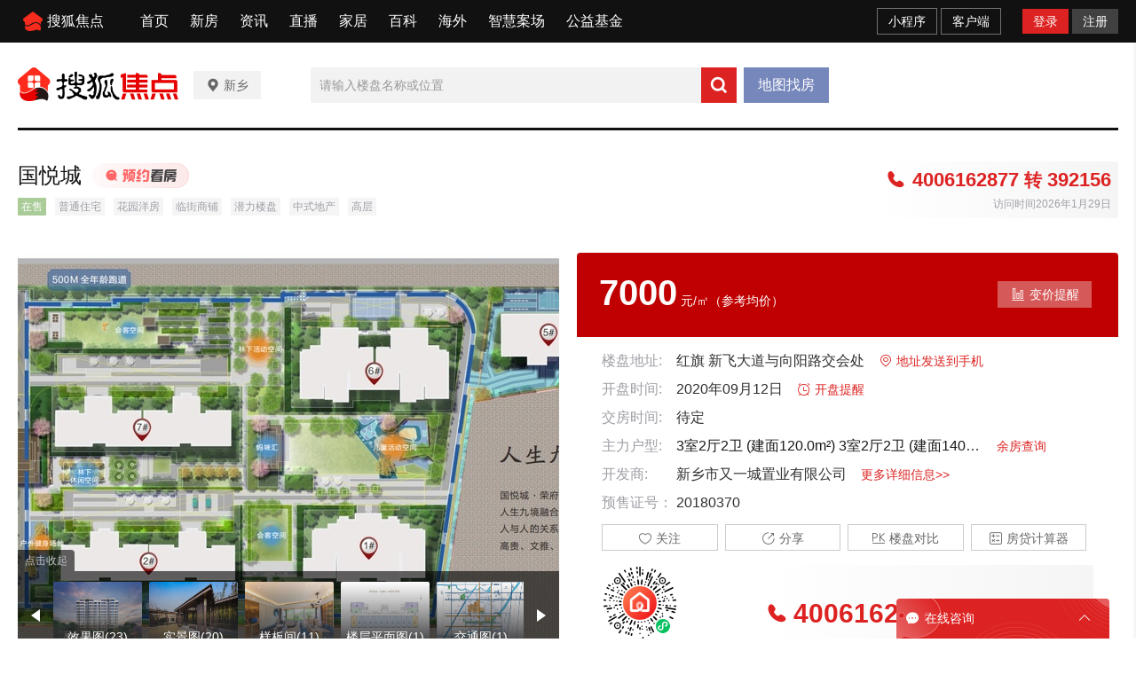

--- FILE ---
content_type: application/javascript
request_url: https://g1.itc.cn/dpfe-prreeg-prod/202512081520/9f2200f7401c1e299be8579a6f9253b95c6a216d.js
body_size: 2724
content:
!function(t){var e={};function n(i){if(e[i])return e[i].exports;var r=e[i]={i:i,l:!1,exports:{}};return t[i].call(r.exports,r,r.exports,n),r.l=!0,r.exports}n.m=t,n.c=e,n.d=function(t,e,i){n.o(t,e)||Object.defineProperty(t,e,{enumerable:!0,get:i})},n.r=function(t){"undefined"!=typeof Symbol&&Symbol.toStringTag&&Object.defineProperty(t,Symbol.toStringTag,{value:"Module"}),Object.defineProperty(t,"__esModule",{value:!0})},n.t=function(t,e){if(1&e&&(t=n(t)),8&e)return t;if(4&e&&"object"==typeof t&&t&&t.__esModule)return t;var i=Object.create(null);if(n.r(i),Object.defineProperty(i,"default",{enumerable:!0,value:t}),2&e&&"string"!=typeof t)for(var r in t)n.d(i,r,function(e){return t[e]}.bind(null,r));return i},n.n=function(t){var e=t&&t.__esModule?function(){return t.default}:function(){return t};return n.d(e,"a",e),e},n.o=function(t,e){return Object.prototype.hasOwnProperty.call(t,e)},n.p="//g1.itc.cn/dpfe-render-prod/202510161726/",n(n.s=1190)}({0:function(t,e,n){"use strict";function i(t,e,n,i,r,a,s,o){var c,u="function"==typeof t?t.options:t;if(e&&(u.render=e,u.staticRenderFns=n,u._compiled=!0),i&&(u.functional=!0),a&&(u._scopeId="data-v-"+a),s?(c=function(t){(t=t||this.$vnode&&this.$vnode.ssrContext||this.parent&&this.parent.$vnode&&this.parent.$vnode.ssrContext)||"undefined"==typeof __VUE_SSR_CONTEXT__||(t=__VUE_SSR_CONTEXT__),r&&r.call(this,t),t&&t._registeredComponents&&t._registeredComponents.add(s)},u._ssrRegister=c):r&&(c=o?function(){r.call(this,(u.functional?this.parent:this).$root.$options.shadowRoot)}:r),c)if(u.functional){u._injectStyles=c;var d=u.render;u.render=function(t,e){return c.call(e),d(t,e)}}else{var f=u.beforeCreate;u.beforeCreate=f?[].concat(f,c):[c]}return{exports:t,options:u}}n.d(e,"a",(function(){return i}))},1190:function(t,e,n){"use strict";var i,r=n(1191),a=(i=r)&&i.__esModule?i:{default:i};window.CBDRender.register("CBDFocusPcComponents","CardBrandRecommend",a.default)},1191:function(t,e,n){"use strict";n.r(e);var i=n(809),r=n(490);for(var a in r)["default"].indexOf(a)<0&&function(t){n.d(e,t,(function(){return r[t]}))}(a);n(1192);var s=n(0),o=Object(s.a)(r.default,i.a,i.b,!1,null,"5d60ca9e",null);e.default=o.exports},1192:function(t,e,n){"use strict";n(933)},490:function(t,e,n){"use strict";n.r(e);var i=n(491),r=n.n(i);for(var a in i)["default"].indexOf(a)<0&&function(t){n.d(e,t,(function(){return i[t]}))}(a);e.default=r.a},491:function(t,e,n){"use strict";Object.defineProperty(e,"__esModule",{value:!0}),e.default={name:"CardBrandRecommend",props:{config:{type:Object,default:function(){}}},compRenderConfig:{isSupportSSR:!0,isNeedCSA:!0},data:function(){return{}},methods:{},computed:{param:function(){return this.config.param||{}},menuData:function(){var t=(this.param.menuData||{}).data||(this.param.menuData||{}).list||[];return t=t.slice(0,4),this.formatFeedData(t,new Map,this.odinEnv)}},mounted:function(){window.sohuSpm&&"function"==typeof window.sohuSpm.domDidChange&&window.sohuSpm.domDidChange({target:(this.config.param||{}).spmCCode_1_nav})}}},809:function(t,e,n){"use strict";n.d(e,"a",(function(){return i})),n.d(e,"b",(function(){return r}));var i=function(){var t=this,e=t.$createElement,n=t._self._c||e;return n("div",{staticClass:"CardBrandRecommend",attrs:{"data-spm":(t.config.param||{}).spmCCode_1_nav,"data-spm-stop":"init"}},[n("div",{staticClass:"left-card"},t._l(t.menuData,(function(e){return n("div",{key:e.id,staticClass:"card-item"},[n("div",{staticClass:"card-name"},[t._v(t._s(e.title))]),t._v(" "),n("ul",t._l(e.innerNews,(function(e){return n("a",{key:e.id,attrs:{href:e.url,target:"_blank"}},[t._v(t._s(e.title))])})),0)])})),0),t._v(" "),t._m(0)])},r=[function(){var t=this,e=t.$createElement,n=t._self._c||e;return n("div",{staticClass:"right-card"},[n("div",{staticClass:"card-name"},[n("a",{attrs:{href:"https://about.focus.cn/item/292_0.html",target:"_blank"}},[n("span",[t._v("联系我们")]),t._v(" "),n("img",{staticClass:"icon",attrs:{src:"https://statics.itc.cn/mptc-mpfe/img/foucs/icon_next_empty.png"}})])]),t._v(" "),n("div",{staticClass:"official-account"},[n("div",{staticClass:"weixin"},[n("img",{attrs:{src:"https://statics.itc.cn/mptc-mpfe/img/foucs/icon_wechat.png",alt:"weixin-icon"}}),t._v(" "),n("div",{staticClass:"text"},[t._v("微信公众号")]),t._v(" "),n("div",{staticClass:"weixin-qrcode"},[n("div",{staticClass:"qrcode-img"},[n("img",{attrs:{src:"https://t1.focus-img.cn/xf/xc/APdndEjkGBeimFQbp5CSpXaw26D2GFtX.jpg"}})]),t._v(" "),n("div",{staticClass:"qrcode-text"},[n("div",[t._v("扫码关注"),n("em",[t._v("“搜狐焦点”")])]),t._v(" "),n("div",[t._v("公众号 获取最新楼盘资讯")])])])]),t._v(" "),n("a",{staticClass:"weibo",attrs:{href:"https://weibo.com/jdfc",target:"_blank"}},[n("img",{attrs:{src:"https://statics.itc.cn/mptc-mpfe/img/foucs/icon_weibo.png",alt:"weibo-icon"}}),t._v(" "),n("div",{staticClass:"text"},[t._v("官方微博")])])]),t._v(" "),n("div",{staticClass:"email"},[t._v("电子邮箱：focuskf@vip.sohu.com")]),t._v(" "),n("div",{staticClass:"phone"},[t._v("客户服务热线：400-680-2822 每日9:00至18:00点")])])}];i._withStripped=!0},933:function(t,e,n){}});!function(t){var n={};function e(o){if(n[o])return n[o].exports;var i=n[o]={i:o,l:!1,exports:{}};return t[o].call(i.exports,i,i.exports,e),i.l=!0,i.exports}e.m=t,e.c=n,e.d=function(t,n,o){e.o(t,n)||Object.defineProperty(t,n,{enumerable:!0,get:o})},e.r=function(t){"undefined"!=typeof Symbol&&Symbol.toStringTag&&Object.defineProperty(t,Symbol.toStringTag,{value:"Module"}),Object.defineProperty(t,"__esModule",{value:!0})},e.t=function(t,n){if(1&n&&(t=e(t)),8&n)return t;if(4&n&&"object"==typeof t&&t&&t.__esModule)return t;var o=Object.create(null);if(e.r(o),Object.defineProperty(o,"default",{enumerable:!0,value:t}),2&n&&"string"!=typeof t)for(var i in t)e.d(o,i,function(n){return t[n]}.bind(null,i));return o},e.n=function(t){var n=t&&t.__esModule?function(){return t.default}:function(){return t};return e.d(n,"a",n),n},e.o=function(t,n){return Object.prototype.hasOwnProperty.call(t,n)},e.p="//g1.itc.cn/dpfe-render-prod/202510161726/",e(e.s=1974)}({0:function(t,n,e){"use strict";function o(t,n,e,o,i,r,c,s){var u,a="function"==typeof t?t.options:t;if(n&&(a.render=n,a.staticRenderFns=e,a._compiled=!0),o&&(a.functional=!0),r&&(a._scopeId="data-v-"+r),c?(u=function(t){(t=t||this.$vnode&&this.$vnode.ssrContext||this.parent&&this.parent.$vnode&&this.parent.$vnode.ssrContext)||"undefined"==typeof __VUE_SSR_CONTEXT__||(t=__VUE_SSR_CONTEXT__),i&&i.call(this,t),t&&t._registeredComponents&&t._registeredComponents.add(c)},a._ssrRegister=u):i&&(u=s?function(){i.call(this,(a.functional?this.parent:this).$root.$options.shadowRoot)}:i),u)if(a.functional){a._injectStyles=u;var d=a.render;a.render=function(t,n){return u.call(n),d(t,n)}}else{var f=a.beforeCreate;a.beforeCreate=f?[].concat(f,u):[u]}return{exports:t,options:a}}e.d(n,"a",(function(){return o}))},1143:function(t,n,e){},1974:function(t,n,e){"use strict";var o,i=e(1975),r=(o=i)&&o.__esModule?o:{default:o};window.CBDRender.register("CBDFocusPcComponents","TMLIM",r.default)},1975:function(t,n,e){"use strict";e.r(n);var o=e(860),i=e(658);for(var r in i)["default"].indexOf(r)<0&&function(t){e.d(n,t,(function(){return i[t]}))}(r);e(1976);var c=e(0),s=Object(c.a)(i.default,o.a,o.b,!1,null,null,null);n.default=s.exports},1976:function(t,n,e){"use strict";e(1143)},658:function(t,n,e){"use strict";e.r(n);var o=e(659),i=e.n(o);for(var r in o)["default"].indexOf(r)<0&&function(t){e.d(n,t,(function(){return o[t]}))}(r);n.default=i.a},659:function(t,n,e){"use strict";Object.defineProperty(n,"__esModule",{value:!0}),n.default={name:"TMLIM",props:{config:{type:Object,default:function(){}}},compRenderConfig:{isSupportSSR:!1,isNeedCSA:!0},data:function(){return{}},methods:{init:function(){var t=this,n=(this.config.globalConst||{}).focusCityInfo_cityNumber,e=window.contentData&&(((window.contentData.newsMeta||[])[0]||{}).cardContent||{}).jsonInfo,o=e?JSON.parse(e):{},i="prod"===this.ENV?"//t-res.focus-img.cn/front-end/ecology/pc-im/im-new.js":"//focus-res-test.cn/front-end/ecology/pc-im/im-new.js";$.ajax({url:i,dataType:"script",cache:!1,type:"GET",success:function(){window.FCIM.init({id:"FCIM",pid:o.projId,pname:o.projName,cityId:n}),window.MptcfeUtils.eventBus.$on("IM-chat",(function(n){t.chat(n)}))}})},chat:function(t){var n=t.id,e=t.nickname,o=t.avatar;window.FCIM.chat(n,{nickname:e,avatar:o})},clickMe:function(){this.chat({id:144007497,nickname:"华昌房地产开发有限公司",avatar:"https://t4.focus-img.cn/focusimg/user/default_head_img_254.jpg"})},loadJs:function(t){var n=window.document.getElementsByTagName("head")[0],e=window.document.createElement("script");e.type="text/javascript",e.src=t,n.appendChild(e)},loadLink:function(t){var n=window.document.getElementsByTagName("head")[0],e=window.document.createElement("link");e.type="text/css",e.rel="stylesheet",e.href=t,n.appendChild(e)}},computed:{nodeEnv:function(){return window.MptcfeUtils.Utils.getEnvironment()},ENV:function(){return["pre","prod","cloudProd","cloudPre"].includes(this.nodeEnv)?"prod":"test"}},mounted:function(){var t=this;this.loadJs("https://cdn.bootcdn.net/ajax/libs/jquery/1.12.4/jquery.min.js"),this.loadLink("//t-res.focus-img.cn/front-end/icon2018/iconfont.css"),this.loadJs("prod"===this.ENV?"//t-res.focus-img.cn/front-end/ecology/newlogin.min.js":"//focus-res-test.cn/front-end/ecology/newlogin.min.js"),this.loadLink("prod"===this.ENV?"//t-res.focus-img.cn/front-end/ecology/newlogin.min.css":"//focus-res-test.cn/front-end/ecology/newlogin.min.css"),setTimeout((function(){t.init()}))}}},860:function(t,n,e){"use strict";e.d(n,"a",(function(){return o})),e.d(n,"b",(function(){return i}));var o=function(){var t=this.$createElement;this._self._c;return this._m(0)},i=[function(){var t=this.$createElement,n=this._self._c||t;return n("div",{staticClass:"TMLIM"},[n("div",{attrs:{id:"FCIM"}})])}];o._withStripped=!0}});